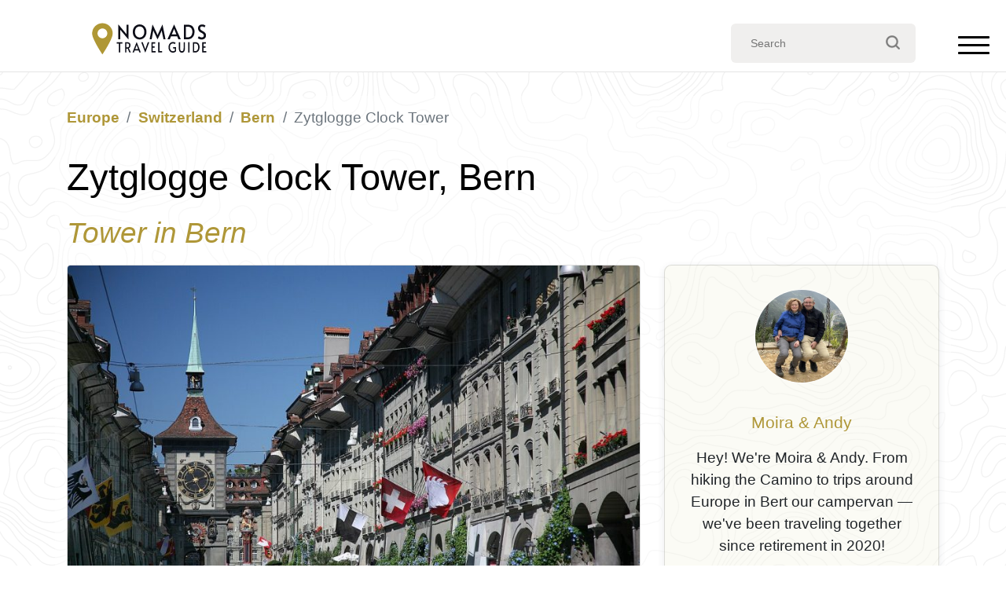

--- FILE ---
content_type: text/html; charset=UTF-8
request_url: https://www.nomads-travel-guide.com/places/zytglogge/
body_size: 20765
content:
<!doctype html><html
lang=en-US><head><meta
charset="UTF-8"><meta
name="viewport" content="width=device-width, initial-scale=1"><link
rel=profile href=https://gmpg.org/xfn/11><link
rel=icon type=image/x-icon href=/favicon.ico?x91175><meta
name='robots' content='index, follow, max-image-preview:large, max-snippet:-1, max-video-preview:-1'><title>Zytglogge Clock Tower, Bern, Switzerland (2026): Timekeeping Through the Centuries</title><meta
name="description" content="Discover Bern’s Zytglogge Clock Tower, a medieval masterpiece with an astronomical clock and over 800 years of history. Explore this 2026 guide to one of Switzerland’s most iconic landmarks."><link
rel=canonical href=https://www.nomads-travel-guide.com/places/zytglogge/ ><meta
property="og:locale" content="en_US"><meta
property="og:type" content="article"><meta
property="og:title" content="Zytglogge Clock Tower, Bern, Switzerland (2026): Timekeeping Through the Centuries"><meta
property="og:description" content="Discover Bern’s Zytglogge Clock Tower, a medieval masterpiece with an astronomical clock and over 800 years of history. Explore this 2026 guide to one of Switzerland’s most iconic landmarks."><meta
property="og:url" content="https://www.nomads-travel-guide.com/places/zytglogge/"><meta
property="og:site_name" content="Nomads Travel Guide"><meta
property="article:modified_time" content="2025-12-05T12:11:37+00:00"><meta
property="og:image" content="https://www.nomads-travel-guide.com/wp-content/uploads/2024/05/Zytglogge_Bern.jpg"><meta
property="og:image:width" content="1280"><meta
property="og:image:height" content="853"><meta
property="og:image:type" content="image/jpeg"><meta
name="twitter:card" content="summary_large_image"> <script type=application/ld+json class=yoast-schema-graph>{"@context":"https://schema.org","@graph":[{"@type":"WebPage","@id":"https://www.nomads-travel-guide.com/places/zytglogge/","url":"https://www.nomads-travel-guide.com/places/zytglogge/","name":"Zytglogge Clock Tower, Bern, Switzerland (2026): Timekeeping Through the Centuries","isPartOf":{"@id":"https://www.nomads-travel-guide.com/#website"},"primaryImageOfPage":{"@id":"https://www.nomads-travel-guide.com/places/zytglogge/#primaryimage"},"image":{"@id":"https://www.nomads-travel-guide.com/places/zytglogge/#primaryimage"},"thumbnailUrl":"https://www.nomads-travel-guide.com/wp-content/uploads/2024/05/Zytglogge_Bern.jpg","datePublished":"2024-05-29T16:13:00+00:00","dateModified":"2025-12-05T12:11:37+00:00","description":"Discover Bern’s Zytglogge Clock Tower, a medieval masterpiece with an astronomical clock and over 800 years of history. Explore this 2026 guide to one of Switzerland’s most iconic landmarks.","breadcrumb":{"@id":"https://www.nomads-travel-guide.com/places/zytglogge/#breadcrumb"},"inLanguage":"en-US","potentialAction":[{"@type":"ReadAction","target":["https://www.nomads-travel-guide.com/places/zytglogge/"]}],"about":{"@id":"https://www.nomads-travel-guide.com/places/zytglogge#place"}},{"@type":"ImageObject","inLanguage":"en-US","@id":"https://www.nomads-travel-guide.com/places/zytglogge/#primaryimage","url":"https://www.nomads-travel-guide.com/wp-content/uploads/2024/05/Zytglogge_Bern.jpg","contentUrl":"https://www.nomads-travel-guide.com/wp-content/uploads/2024/05/Zytglogge_Bern.jpg","width":1280,"height":853,"caption":"Zytglogge Bern"},{"@type":"BreadcrumbList","@id":"https://www.nomads-travel-guide.com/places/zytglogge/#breadcrumb","itemListElement":[{"@type":"ListItem","position":1,"name":"Home","item":"https://www.nomads-travel-guide.com/"},{"@type":"ListItem","position":2,"name":"Europe","item":"https://www.nomads-travel-guide.com/continent/europe/"},{"@type":"ListItem","position":3,"name":"Switzerland","item":"https://www.nomads-travel-guide.com/country/switzerland/"},{"@type":"ListItem","position":4,"name":"Bern","item":"https://www.nomads-travel-guide.com/city/bern/"},{"@type":"ListItem","position":5,"name":"Zytglogge Clock Tower","item":"https://www.nomads-travel-guide.com/places/zytglogge/"}]},{"@type":"WebSite","@id":"https://www.nomads-travel-guide.com/#website","url":"https://www.nomads-travel-guide.com/","name":"Nomads Travel Guide","description":"Discover the world &amp; plan the perfect adventure...","publisher":{"@id":"https://www.nomads-travel-guide.com/#organization"},"potentialAction":[{"@type":"SearchAction","target":{"@type":"EntryPoint","urlTemplate":"https://www.nomads-travel-guide.com/?s={search_term_string}"},"query-input":{"@type":"PropertyValueSpecification","valueRequired":true,"valueName":"search_term_string"}}],"inLanguage":"en-US"},{"@type":"Organization","@id":"https://www.nomads-travel-guide.com/#organization","name":"Nomads Travel Guide","url":"https://www.nomads-travel-guide.com/","logo":{"@type":"ImageObject","inLanguage":"en-US","@id":"https://www.nomads-travel-guide.com/#/schema/logo/image/","url":"https://www.nomads-travel-guide.com/wp-content/uploads/2025/12/nomads-travel-guide-org-logo-696.png","contentUrl":"https://www.nomads-travel-guide.com/wp-content/uploads/2025/12/nomads-travel-guide-org-logo-696.png","width":696,"height":696,"caption":"Nomads Travel Guide"},"image":{"@id":"https://www.nomads-travel-guide.com/#/schema/logo/image/"},"sameAs":["https://www.pinterest.co.uk/nomadstravelguide/"]},{"@type":"FAQPage","@id":"https://www.nomads-travel-guide.com/places/zytglogge#faq","mainEntity":[{"@type":"Question","name":"Can you go inside the Zytglogge?","acceptedAnswer":{"@type":"Answer","text":"Yes, but only with a guided tour that takes visitors through the clockwork rooms and up to the viewing platform."}},{"@type":"Question","name":"When do the figures move?","acceptedAnswer":{"@type":"Answer","text":"Every hour, approximately four minutes before the full hour."}},{"@type":"Question","name":"Is the show suitable for children?","acceptedAnswer":{"@type":"Answer","text":"Yes, the animated figures and sounds are especially enjoyable for families."}},{"@type":"Question","name":"How old is the Zytglogge?","acceptedAnswer":{"@type":"Answer","text":"It was built around 1218–1220, making it more than 800 years old."}},{"@type":"Question","name":"Is it open year-round?","acceptedAnswer":{"@type":"Answer","text":"Yes, though hours may vary in winter or during public holidays."}}]},{"@type":"Country","@id":"https://www.nomads-travel-guide.com/country/switzerland#country","name":"Switzerland","url":"https://www.nomads-travel-guide.com/country/switzerland/"},{"@type":"City","@id":"https://www.nomads-travel-guide.com/city/bern#city","name":"Bern","url":"https://www.nomads-travel-guide.com/city/bern/","geo":{"@type":"GeoCoordinates","latitude":46.9479739,"longitude":7.4474468},"containedInPlace":{"@id":"https://www.nomads-travel-guide.com/country/switzerland#country"}},{"@type":["CivicStructure","TouristAttraction"],"@id":"https://www.nomads-travel-guide.com/places/zytglogge#place","name":"Zytglogge Clock Tower","url":"https://www.nomads-travel-guide.com/places/zytglogge/","image":[{"@type":"ImageObject","url":"https://www.nomads-travel-guide.com/wp-content/uploads/2024/05/Zytglogge_Bern.jpg","width":1280,"height":853}],"address":{"@type":"PostalAddress","streetAddress":"Zytglogge, Bim Zytglogge, Bern, Switzerland","addressLocality":"Bern","addressCountry":"Switzerland"},"geo":{"@type":"GeoCoordinates","latitude":46.9480298,"longitude":7.447797700000002},"hasMap":"https://www.google.com/maps?q=46.9480298%2C7.4477977","priceRange":"CHF 15.00","containedInPlace":{"@id":"https://www.nomads-travel-guide.com/city/bern#city"},"isAccessibleForFree":false,"description":"The Zytglogge Clock Tower is the beating heart of Bern’s Old City-a monument where time, history, and craftsmanship converge. Standing tall since the early 13th century, this landmark has been a gate tower, prison, clock tower, and civic symbol. Its 15th-century astronomical clock still enchants…"}]}</script> <link
rel=dns-prefetch href=//ajax.googleapis.com><link
rel=dns-prefetch href=//cdn.jsdelivr.net><link
rel=dns-prefetch href=//unpkg.com><style id=wp-img-auto-sizes-contain-inline-css>img:is([sizes=auto i],[sizes^="auto," i]){contain-intrinsic-size:3000px 1500px}
/*# sourceURL=wp-img-auto-sizes-contain-inline-css */</style><style id=wp-block-library-inline-css>/*<![CDATA[*/:root{--wp-block-synced-color:#7a00df;--wp-block-synced-color--rgb:122,0,223;--wp-bound-block-color:var(--wp-block-synced-color);--wp-editor-canvas-background:#ddd;--wp-admin-theme-color:#007cba;--wp-admin-theme-color--rgb:0,124,186;--wp-admin-theme-color-darker-10:#006ba1;--wp-admin-theme-color-darker-10--rgb:0,107,160.5;--wp-admin-theme-color-darker-20:#005a87;--wp-admin-theme-color-darker-20--rgb:0,90,135;--wp-admin-border-width-focus:2px}@media (min-resolution:192dpi){:root{--wp-admin-border-width-focus:1.5px}}.wp-element-button{cursor:pointer}:root .has-very-light-gray-background-color{background-color:#eee}:root .has-very-dark-gray-background-color{background-color:#313131}:root .has-very-light-gray-color{color:#eee}:root .has-very-dark-gray-color{color:#313131}:root .has-vivid-green-cyan-to-vivid-cyan-blue-gradient-background{background:linear-gradient(135deg,#00d084,#0693e3)}:root .has-purple-crush-gradient-background{background:linear-gradient(135deg,#34e2e4,#4721fb 50%,#ab1dfe)}:root .has-hazy-dawn-gradient-background{background:linear-gradient(135deg,#faaca8,#dad0ec)}:root .has-subdued-olive-gradient-background{background:linear-gradient(135deg,#fafae1,#67a671)}:root .has-atomic-cream-gradient-background{background:linear-gradient(135deg,#fdd79a,#004a59)}:root .has-nightshade-gradient-background{background:linear-gradient(135deg,#330968,#31cdcf)}:root .has-midnight-gradient-background{background:linear-gradient(135deg,#020381,#2874fc)}:root{--wp--preset--font-size--normal:16px;--wp--preset--font-size--huge:42px}.has-regular-font-size{font-size:1em}.has-larger-font-size{font-size:2.625em}.has-normal-font-size{font-size:var(--wp--preset--font-size--normal)}.has-huge-font-size{font-size:var(--wp--preset--font-size--huge)}.has-text-align-center{text-align:center}.has-text-align-left{text-align:left}.has-text-align-right{text-align:right}.has-fit-text{white-space:nowrap!important}#end-resizable-editor-section{display:none}.aligncenter{clear:both}.items-justified-left{justify-content:flex-start}.items-justified-center{justify-content:center}.items-justified-right{justify-content:flex-end}.items-justified-space-between{justify-content:space-between}.screen-reader-text{border:0;clip-path:inset(50%);height:1px;margin:-1px;overflow:hidden;padding:0;position:absolute;width:1px;word-wrap:normal!important}.screen-reader-text:focus{background-color:#ddd;clip-path:none;color:#444;display:block;font-size:1em;height:auto;left:5px;line-height:normal;padding:15px 23px 14px;text-decoration:none;top:5px;width:auto;z-index:100000}html :where(.has-border-color){border-style:solid}html :where([style*=border-top-color]){border-top-style:solid}html :where([style*=border-right-color]){border-right-style:solid}html :where([style*=border-bottom-color]){border-bottom-style:solid}html :where([style*=border-left-color]){border-left-style:solid}html :where([style*=border-width]){border-style:solid}html :where([style*=border-top-width]){border-top-style:solid}html :where([style*=border-right-width]){border-right-style:solid}html :where([style*=border-bottom-width]){border-bottom-style:solid}html :where([style*=border-left-width]){border-left-style:solid}html :where(img[class*=wp-image-]){height:auto;max-width:100%}:where(figure){margin:0 0 1em}html :where(.is-position-sticky){--wp-admin--admin-bar--position-offset:var(--wp-admin--admin-bar--height,0px)}@media screen and (max-width:600px){html :where(.is-position-sticky){--wp-admin--admin-bar--position-offset:0px}}

/*# sourceURL=wp-block-library-inline-css *//*]]>*/</style><style id=wp-block-list-inline-css>ol,ul{box-sizing:border-box}:root :where(.wp-block-list.has-background){padding:1.25em 2.375em}
/*# sourceURL=https://www.nomads-travel-guide.com/wp-includes/blocks/list/style.min.css */</style><style id=global-styles-inline-css>/*<![CDATA[*/:root{--wp--preset--aspect-ratio--square: 1;--wp--preset--aspect-ratio--4-3: 4/3;--wp--preset--aspect-ratio--3-4: 3/4;--wp--preset--aspect-ratio--3-2: 3/2;--wp--preset--aspect-ratio--2-3: 2/3;--wp--preset--aspect-ratio--16-9: 16/9;--wp--preset--aspect-ratio--9-16: 9/16;--wp--preset--color--black: #000000;--wp--preset--color--cyan-bluish-gray: #abb8c3;--wp--preset--color--white: #ffffff;--wp--preset--color--pale-pink: #f78da7;--wp--preset--color--vivid-red: #cf2e2e;--wp--preset--color--luminous-vivid-orange: #ff6900;--wp--preset--color--luminous-vivid-amber: #fcb900;--wp--preset--color--light-green-cyan: #7bdcb5;--wp--preset--color--vivid-green-cyan: #00d084;--wp--preset--color--pale-cyan-blue: #8ed1fc;--wp--preset--color--vivid-cyan-blue: #0693e3;--wp--preset--color--vivid-purple: #9b51e0;--wp--preset--gradient--vivid-cyan-blue-to-vivid-purple: linear-gradient(135deg,rgb(6,147,227) 0%,rgb(155,81,224) 100%);--wp--preset--gradient--light-green-cyan-to-vivid-green-cyan: linear-gradient(135deg,rgb(122,220,180) 0%,rgb(0,208,130) 100%);--wp--preset--gradient--luminous-vivid-amber-to-luminous-vivid-orange: linear-gradient(135deg,rgb(252,185,0) 0%,rgb(255,105,0) 100%);--wp--preset--gradient--luminous-vivid-orange-to-vivid-red: linear-gradient(135deg,rgb(255,105,0) 0%,rgb(207,46,46) 100%);--wp--preset--gradient--very-light-gray-to-cyan-bluish-gray: linear-gradient(135deg,rgb(238,238,238) 0%,rgb(169,184,195) 100%);--wp--preset--gradient--cool-to-warm-spectrum: linear-gradient(135deg,rgb(74,234,220) 0%,rgb(151,120,209) 20%,rgb(207,42,186) 40%,rgb(238,44,130) 60%,rgb(251,105,98) 80%,rgb(254,248,76) 100%);--wp--preset--gradient--blush-light-purple: linear-gradient(135deg,rgb(255,206,236) 0%,rgb(152,150,240) 100%);--wp--preset--gradient--blush-bordeaux: linear-gradient(135deg,rgb(254,205,165) 0%,rgb(254,45,45) 50%,rgb(107,0,62) 100%);--wp--preset--gradient--luminous-dusk: linear-gradient(135deg,rgb(255,203,112) 0%,rgb(199,81,192) 50%,rgb(65,88,208) 100%);--wp--preset--gradient--pale-ocean: linear-gradient(135deg,rgb(255,245,203) 0%,rgb(182,227,212) 50%,rgb(51,167,181) 100%);--wp--preset--gradient--electric-grass: linear-gradient(135deg,rgb(202,248,128) 0%,rgb(113,206,126) 100%);--wp--preset--gradient--midnight: linear-gradient(135deg,rgb(2,3,129) 0%,rgb(40,116,252) 100%);--wp--preset--font-size--small: 13px;--wp--preset--font-size--medium: 20px;--wp--preset--font-size--large: 36px;--wp--preset--font-size--x-large: 42px;--wp--preset--spacing--20: 0.44rem;--wp--preset--spacing--30: 0.67rem;--wp--preset--spacing--40: 1rem;--wp--preset--spacing--50: 1.5rem;--wp--preset--spacing--60: 2.25rem;--wp--preset--spacing--70: 3.38rem;--wp--preset--spacing--80: 5.06rem;--wp--preset--shadow--natural: 6px 6px 9px rgba(0, 0, 0, 0.2);--wp--preset--shadow--deep: 12px 12px 50px rgba(0, 0, 0, 0.4);--wp--preset--shadow--sharp: 6px 6px 0px rgba(0, 0, 0, 0.2);--wp--preset--shadow--outlined: 6px 6px 0px -3px rgb(255, 255, 255), 6px 6px rgb(0, 0, 0);--wp--preset--shadow--crisp: 6px 6px 0px rgb(0, 0, 0);}:where(.is-layout-flex){gap: 0.5em;}:where(.is-layout-grid){gap: 0.5em;}body .is-layout-flex{display: flex;}.is-layout-flex{flex-wrap: wrap;align-items: center;}.is-layout-flex > :is(*, div){margin: 0;}body .is-layout-grid{display: grid;}.is-layout-grid > :is(*, div){margin: 0;}:where(.wp-block-columns.is-layout-flex){gap: 2em;}:where(.wp-block-columns.is-layout-grid){gap: 2em;}:where(.wp-block-post-template.is-layout-flex){gap: 1.25em;}:where(.wp-block-post-template.is-layout-grid){gap: 1.25em;}.has-black-color{color: var(--wp--preset--color--black) !important;}.has-cyan-bluish-gray-color{color: var(--wp--preset--color--cyan-bluish-gray) !important;}.has-white-color{color: var(--wp--preset--color--white) !important;}.has-pale-pink-color{color: var(--wp--preset--color--pale-pink) !important;}.has-vivid-red-color{color: var(--wp--preset--color--vivid-red) !important;}.has-luminous-vivid-orange-color{color: var(--wp--preset--color--luminous-vivid-orange) !important;}.has-luminous-vivid-amber-color{color: var(--wp--preset--color--luminous-vivid-amber) !important;}.has-light-green-cyan-color{color: var(--wp--preset--color--light-green-cyan) !important;}.has-vivid-green-cyan-color{color: var(--wp--preset--color--vivid-green-cyan) !important;}.has-pale-cyan-blue-color{color: var(--wp--preset--color--pale-cyan-blue) !important;}.has-vivid-cyan-blue-color{color: var(--wp--preset--color--vivid-cyan-blue) !important;}.has-vivid-purple-color{color: var(--wp--preset--color--vivid-purple) !important;}.has-black-background-color{background-color: var(--wp--preset--color--black) !important;}.has-cyan-bluish-gray-background-color{background-color: var(--wp--preset--color--cyan-bluish-gray) !important;}.has-white-background-color{background-color: var(--wp--preset--color--white) !important;}.has-pale-pink-background-color{background-color: var(--wp--preset--color--pale-pink) !important;}.has-vivid-red-background-color{background-color: var(--wp--preset--color--vivid-red) !important;}.has-luminous-vivid-orange-background-color{background-color: var(--wp--preset--color--luminous-vivid-orange) !important;}.has-luminous-vivid-amber-background-color{background-color: var(--wp--preset--color--luminous-vivid-amber) !important;}.has-light-green-cyan-background-color{background-color: var(--wp--preset--color--light-green-cyan) !important;}.has-vivid-green-cyan-background-color{background-color: var(--wp--preset--color--vivid-green-cyan) !important;}.has-pale-cyan-blue-background-color{background-color: var(--wp--preset--color--pale-cyan-blue) !important;}.has-vivid-cyan-blue-background-color{background-color: var(--wp--preset--color--vivid-cyan-blue) !important;}.has-vivid-purple-background-color{background-color: var(--wp--preset--color--vivid-purple) !important;}.has-black-border-color{border-color: var(--wp--preset--color--black) !important;}.has-cyan-bluish-gray-border-color{border-color: var(--wp--preset--color--cyan-bluish-gray) !important;}.has-white-border-color{border-color: var(--wp--preset--color--white) !important;}.has-pale-pink-border-color{border-color: var(--wp--preset--color--pale-pink) !important;}.has-vivid-red-border-color{border-color: var(--wp--preset--color--vivid-red) !important;}.has-luminous-vivid-orange-border-color{border-color: var(--wp--preset--color--luminous-vivid-orange) !important;}.has-luminous-vivid-amber-border-color{border-color: var(--wp--preset--color--luminous-vivid-amber) !important;}.has-light-green-cyan-border-color{border-color: var(--wp--preset--color--light-green-cyan) !important;}.has-vivid-green-cyan-border-color{border-color: var(--wp--preset--color--vivid-green-cyan) !important;}.has-pale-cyan-blue-border-color{border-color: var(--wp--preset--color--pale-cyan-blue) !important;}.has-vivid-cyan-blue-border-color{border-color: var(--wp--preset--color--vivid-cyan-blue) !important;}.has-vivid-purple-border-color{border-color: var(--wp--preset--color--vivid-purple) !important;}.has-vivid-cyan-blue-to-vivid-purple-gradient-background{background: var(--wp--preset--gradient--vivid-cyan-blue-to-vivid-purple) !important;}.has-light-green-cyan-to-vivid-green-cyan-gradient-background{background: var(--wp--preset--gradient--light-green-cyan-to-vivid-green-cyan) !important;}.has-luminous-vivid-amber-to-luminous-vivid-orange-gradient-background{background: var(--wp--preset--gradient--luminous-vivid-amber-to-luminous-vivid-orange) !important;}.has-luminous-vivid-orange-to-vivid-red-gradient-background{background: var(--wp--preset--gradient--luminous-vivid-orange-to-vivid-red) !important;}.has-very-light-gray-to-cyan-bluish-gray-gradient-background{background: var(--wp--preset--gradient--very-light-gray-to-cyan-bluish-gray) !important;}.has-cool-to-warm-spectrum-gradient-background{background: var(--wp--preset--gradient--cool-to-warm-spectrum) !important;}.has-blush-light-purple-gradient-background{background: var(--wp--preset--gradient--blush-light-purple) !important;}.has-blush-bordeaux-gradient-background{background: var(--wp--preset--gradient--blush-bordeaux) !important;}.has-luminous-dusk-gradient-background{background: var(--wp--preset--gradient--luminous-dusk) !important;}.has-pale-ocean-gradient-background{background: var(--wp--preset--gradient--pale-ocean) !important;}.has-electric-grass-gradient-background{background: var(--wp--preset--gradient--electric-grass) !important;}.has-midnight-gradient-background{background: var(--wp--preset--gradient--midnight) !important;}.has-small-font-size{font-size: var(--wp--preset--font-size--small) !important;}.has-medium-font-size{font-size: var(--wp--preset--font-size--medium) !important;}.has-large-font-size{font-size: var(--wp--preset--font-size--large) !important;}.has-x-large-font-size{font-size: var(--wp--preset--font-size--x-large) !important;}
/*# sourceURL=global-styles-inline-css *//*]]>*/</style><link
rel=stylesheet id=nomads-css href='https://www.nomads-travel-guide.com/wp-content/themes/nomads-travel/assets/css/style.css?x91175&amp;1=11&#038;ver=6.9' type=text/css media=all><link
rel=stylesheet id=bootstrap4-css href='https://www.nomads-travel-guide.com/wp-content/themes/nomads-travel/assets/lib/bootstrap/css/bootstrap.css?x91175&amp;1=1&#038;ver=6.9' type=text/css media=all><link
rel=stylesheet id=leaflet-css href='https://www.nomads-travel-guide.com/wp-content/themes/nomads-travel/assets/lib/leaflet/leaflet.css?x91175&amp;ver=6.9' type=text/css media=all><link
rel=stylesheet id=leafletfullscreenCSS-css href='https://www.nomads-travel-guide.com/wp-content/themes/nomads-travel/assets/lib/Leaflet.FullScreen/Control.FullScreen.css?x91175&amp;ver=6.9' type=text/css media=all><link
rel=stylesheet id=leafletlocateCSS-css href='https://www.nomads-travel-guide.com/wp-content/themes/nomads-travel/assets/lib/Leaflet.Locate/L.Control.Locate.min.css?x91175&amp;ver=6.9' type=text/css media=all><link
rel=stylesheet id=wp-block-paragraph-css href='https://www.nomads-travel-guide.com/wp-includes/blocks/paragraph/style.min.css?x91175&amp;ver=6.9' type=text/css media=all><link
rel=stylesheet id=wp-block-heading-css href='https://www.nomads-travel-guide.com/wp-includes/blocks/heading/style.min.css?x91175&amp;ver=6.9' type=text/css media=all> <script src="https://ajax.googleapis.com/ajax/libs/jquery/3.7.1/jquery.min.js?ver=3.7.1" id=jquery-js></script> <script src="https://www.nomads-travel-guide.com/wp-content/themes/nomads-travel/assets/lib/leaflet/leaflet.js?x91175&amp;ver=6.9" id=leafletjs-js></script> <script src="https://www.nomads-travel-guide.com/wp-content/themes/nomads-travel/assets/lib/Leaflet.TextPath/leaflet.textpath.js?x91175&amp;ver=6.9" id=leafletTextPathjs-js></script> <script src="https://www.nomads-travel-guide.com/wp-content/themes/nomads-travel/assets/lib/polylineOffset/leaflet.polylineoffset.js?x91175&amp;ver=6.9" id=polylineOffset-js></script> <script src="https://www.nomads-travel-guide.com/wp-content/themes/nomads-travel/assets/lib/Leaflet.FullScreen/Control.FullScreen.js?x91175&amp;ver=6.9" id=leafletfullscreen-js></script> <script src="https://www.nomads-travel-guide.com/wp-content/themes/nomads-travel/assets/lib/Leaflet.Locate/L.Control.Locate.min.js?x91175&amp;ver=6.9" id=leafletlocate-js></script> <script src="https://unpkg.com/default-passive-events?ver=6.9" id=passive-events-js></script> <script async defer data-pin-color=red  data-pin-hover=true src=https://assets.pinterest.com/js/pinit.js></script>  <script async src="https://www.googletagmanager.com/gtag/js?id=G-3Z0HWGVTWF"></script> <script>window.dataLayer = window.dataLayer || [];
  function gtag(){dataLayer.push(arguments);}
  gtag('js', new Date());
  gtag('config', 'G-3Z0HWGVTWF');</script> </head><body
class="wp-singular places-template-default single single-places postid-12950 wp-theme-nomads-travel"><header
id=header class="without-bgi d-print-none"><div
id=nav><div
id=nav-centered><div
id=nav-logo><svg
version=1.1 id=Layer_1 xmlns=http://www.w3.org/2000/svg xmlns:xlink=http://www.w3.org/1999/xlink x=0px y=0px
width=68.031px height=22.677px viewBox="-0.199 -1.093 68.031 22.677" enable-background="new -0.199 -1.093 68.031 22.677"
xml:space=preserve>
<g
id=nomads-travel-guide>
<g
id=Text>
<g>
<path
fill=#FFFFFF d="M15.281,4.267l0.035,0.975v4.814h-1.272v-8.95h0.158l4.905,5.859l-0.042-1.021V1.119h1.269v8.935h-0.171
L15.281,4.267z"/>
<path
fill=#FFFFFF d="M24.989,9.609c-0.643-0.377-1.149-0.914-1.528-1.61c-0.378-0.696-0.568-1.508-0.568-2.434
c0-0.93,0.187-1.744,0.568-2.437c0.378-0.693,0.887-1.227,1.528-1.599c0.639-0.374,1.339-0.56,2.097-0.56
c0.756,0,1.456,0.187,2.096,0.56c0.642,0.372,1.15,0.908,1.53,1.599c0.379,0.69,0.566,1.504,0.566,2.437
c0,0.923-0.189,1.736-0.568,2.434c-0.376,0.695-0.89,1.233-1.529,1.61c-0.641,0.377-1.338,0.564-2.097,0.564
S25.627,9.986,24.989,9.609z M28.516,8.555c0.431-0.264,0.775-0.651,1.028-1.158c0.254-0.505,0.381-1.11,0.381-1.817
c0-0.713-0.127-1.322-0.381-1.828c-0.252-0.507-0.595-0.889-1.022-1.149c-0.427-0.26-0.907-0.39-1.437-0.39
c-0.531,0-1.015,0.131-1.444,0.39c-0.432,0.259-0.771,0.642-1.019,1.149c-0.25,0.506-0.377,1.115-0.377,1.828
c0,0.707,0.128,1.312,0.387,1.817c0.255,0.507,0.604,0.894,1.039,1.158c0.436,0.261,0.907,0.394,1.415,0.394
C27.606,8.948,28.085,8.817,28.516,8.555z"/>
<path
fill=#FFFFFF d="M35.98,5.883l-0.523-1.265l-0.238,1.265l-0.775,4.169h-1.261l1.73-8.935h0.135l2.298,4.827l0.681,1.618
l0.685-1.618l2.246-4.827h0.123l1.795,8.935h-1.25l-0.841-4.169l-0.249-1.265L40.08,5.883l-2.022,4.169h-0.066L35.98,5.883z"/>
<path
fill=#FFFFFF d="M48.192,1.105l4.021,8.949h-1.468l-0.713-1.751h-3.829l-0.718,1.751h-1.419l4.003-8.949H48.192z
M47.625,4.913l-0.908,2.163h2.818l-0.901-2.151l-0.489-1.229h-0.022L47.625,4.913z"/>
<path
fill=#FFFFFF d="M54.055,1.119h2.009c1.682,0,2.86,0.424,3.527,1.276c0.669,0.853,1.006,1.864,1.006,3.039
c0,0.82-0.144,1.574-0.433,2.266c-0.285,0.694-0.763,1.26-1.425,1.699c-0.663,0.436-1.532,0.656-2.608,0.656h-2.076V1.119z
M56.27,8.85c1.045,0,1.806-0.318,2.28-0.955c0.47-0.636,0.707-1.434,0.707-2.399c0-0.942-0.239-1.707-0.716-2.298
c-0.475-0.593-1.232-0.887-2.273-0.887h-0.942v6.54L56.27,8.85L56.27,8.85z"/>
<path
fill=#FFFFFF d="M63.571,9.921c-0.444-0.169-0.769-0.36-0.964-0.572l0.602-1.153c0.158,0.154,0.405,0.312,0.745,0.478
c0.333,0.164,0.659,0.247,0.971,0.247c0.4,0,0.73-0.098,0.984-0.301c0.253-0.204,0.379-0.482,0.379-0.839
c0-0.275-0.067-0.514-0.203-0.718c-0.138-0.2-0.304-0.371-0.501-0.503c-0.197-0.134-0.474-0.299-0.838-0.493
c-0.432-0.225-0.729-0.396-0.888-0.51C63.123,5.031,62.756,4.3,62.756,3.37c0-0.77,0.24-1.361,0.716-1.769
c0.479-0.41,1.08-0.612,1.807-0.612c0.777,0,1.442,0.238,1.991,0.716l-0.606,1.103c-0.145-0.16-0.346-0.3-0.607-0.418
c-0.262-0.117-0.539-0.177-0.832-0.177c-0.377,0-0.677,0.092-0.895,0.275c-0.215,0.182-0.321,0.454-0.321,0.809
c0,0.252,0.067,0.476,0.203,0.674c0.136,0.199,0.309,0.371,0.516,0.516c0.208,0.147,0.487,0.325,0.844,0.536
c0.341,0.202,0.604,0.363,0.785,0.478c0.181,0.119,0.351,0.257,0.511,0.421c0.218,0.21,0.398,0.461,0.531,0.752
c0.138,0.292,0.203,0.614,0.203,0.963c0,0.541-0.114,1.003-0.343,1.384c-0.23,0.382-0.551,0.669-0.953,0.863
c-0.403,0.195-0.865,0.29-1.38,0.29C64.47,10.173,64.021,10.09,63.571,9.921z"/>
</g>
<g>
<path
fill=#FFFFFF d=M14.461,12.641h-1.341v-0.844h3.483v0.846h-1.353v5.48h-0.79V12.641z />
<path
fill=#FFFFFF d="M20.826,18.125l-1.052-2.392c-0.219,0.011-0.414,0.017-0.583,0.017h-0.202v2.375h-0.773v-6.328h1.19
c0.603,0,1.1,0.155,1.489,0.459c0.391,0.294,0.585,0.788,0.585,1.467c0,0.42-0.084,0.788-0.245,1.096
c-0.163,0.306-0.408,0.545-0.731,0.71l1.246,2.601L20.826,18.125L20.826,18.125z M19.496,14.966c0.462,0,0.781-0.121,0.955-0.366
c0.173-0.244,0.259-0.535,0.259-0.873c0-0.751-0.412-1.125-1.245-1.125h-0.478v2.366L19.496,14.966L19.496,14.966z"/>
<path
fill=#FFFFFF d="M25.312,11.791l2.521,6.332h-0.918l-0.449-1.238h-2.401l-0.451,1.238h-0.891l2.507-6.332H25.312z
M24.955,14.482l-0.568,1.531h1.764l-0.56-1.527l-0.307-0.866h-0.017L24.955,14.482z"/>
<path
fill=#FFFFFF d=M28.054,11.797h0.902l1.568,4.345l1.574-4.345h0.897l-2.414,6.326h-0.107L28.054,11.797z />
<path
fill=#FFFFFF d=M34.271,11.797h2.292v0.846h-1.507v1.75h1.212v0.86h-1.212v2.02h1.741v0.854h-2.527V11.797z />
<path
fill=#FFFFFF d=M38.443,11.797h0.808v5.472h1.5v0.858h-2.308V11.797z />
<path
fill=#FFFFFF d="M46,17.779c-0.405-0.287-0.727-0.682-0.955-1.181c-0.23-0.503-0.343-1.066-0.343-1.693
c0-0.605,0.114-1.155,0.346-1.644c0.233-0.487,0.558-0.865,0.967-1.146c0.413-0.273,0.882-0.412,1.396-0.412
c0.283,0,0.531,0.03,0.757,0.092c0.226,0.063,0.412,0.129,0.554,0.206c0.146,0.078,0.239,0.146,0.292,0.201l-0.314,0.809
c-0.292-0.284-0.73-0.431-1.305-0.431c-0.378,0-0.71,0.099-0.991,0.302c-0.282,0.201-0.497,0.475-0.643,0.818
c-0.148,0.344-0.218,0.729-0.218,1.154c0,0.48,0.077,0.913,0.239,1.294c0.157,0.38,0.38,0.672,0.658,0.881
c0.284,0.209,0.602,0.313,0.957,0.313c0.223,0,0.436-0.028,0.644-0.097c0.205-0.066,0.38-0.169,0.52-0.317v-1.221h-1.077v-0.886
h1.869v2.479c-0.171,0.258-0.429,0.477-0.773,0.653c-0.342,0.171-0.742,0.262-1.191,0.262C46.868,18.212,46.407,18.067,46,17.779
z"/>
<path
fill=#FFFFFF d="M51.462,17.496c-0.296-0.475-0.443-1.169-0.443-2.072v-3.627h0.797v3.64c0,0.676,0.082,1.154,0.248,1.443
c0.162,0.288,0.44,0.435,0.82,0.435s0.651-0.145,0.815-0.424c0.164-0.286,0.246-0.771,0.246-1.452v-3.641h0.804v3.626
c0,0.903-0.154,1.593-0.464,2.068c-0.312,0.477-0.777,0.724-1.398,0.724C52.229,18.212,51.756,17.971,51.462,17.496z"/>
<path
fill=#FFFFFF d=M56.731,11.797h0.796v6.326h-0.796V11.797z />
<path
fill=#FFFFFF d="M59.571,11.797h1.262c1.053,0,1.79,0.304,2.21,0.909c0.421,0.6,0.631,1.316,0.631,2.15
c0,0.58-0.092,1.116-0.271,1.607c-0.182,0.493-0.478,0.893-0.896,1.199c-0.412,0.312-0.956,0.467-1.631,0.467h-1.302
L59.571,11.797L59.571,11.797z M60.959,17.271c0.655,0,1.133-0.222,1.427-0.674c0.297-0.45,0.448-1.018,0.448-1.699
c0-0.668-0.153-1.213-0.45-1.624c-0.296-0.424-0.773-0.631-1.425-0.631h-0.588v4.63L60.959,17.271L60.959,17.271z"/>
<path
fill=#FFFFFF d=M65.304,11.797h2.294v0.846h-1.504v1.75h1.208v0.86h-1.208v2.02h1.738v0.854h-2.528V11.797z />
</g>
</g>
</g>
<g
id=pin>
<g>
<g>
<path
fill=none stroke=#FFFFFF stroke-miterlimit=10 d="M9.163,13.229c-1.213,2.253-2.401,4.122-2.451,4.202l-0.479,0.751
l-0.479-0.751c-0.05-0.08-1.247-1.965-2.452-4.202c-1.66-3.083-2.501-5.281-2.501-6.538c0-3.104,2.437-5.629,5.432-5.629
s5.431,2.525,5.431,5.629C11.664,7.948,10.824,10.146,9.163,13.229z"/>
<path
fill=none stroke=#FFFFFF stroke-miterlimit=10 d="M6.233,9.331c-1.424,0-2.586-1.204-2.586-2.68
c0-1.479,1.162-2.68,2.586-2.68c1.426,0,2.586,1.201,2.586,2.68C8.818,8.127,7.658,9.331,6.233,9.331z"/>
</g>
</g>
</g>
</svg></div><nav
id=nav-menu-container class=menu-main-menu-container><ul
id=menu-main-menu class="nav-menu "><li
id=menu-item-1369 class="menu-item menu-item-type-post_type menu-item-object-page menu-item-home menu-item-1369"><a
href=https://www.nomads-travel-guide.com/ >Travel Blogs</a></li>
<li
id=menu-item-5027 class="menu-item menu-item-type-post_type menu-item-object-page menu-item-5027"><a
href=https://www.nomads-travel-guide.com/about-nomads-travel-guide/ >About Us</a></li>
<li
id=menu-item-1357 class="menu-item menu-item-type-post_type menu-item-object-page menu-item-has-children menu-item-1357"><a
href=https://www.nomads-travel-guide.com/home/ >Destinations</a><ul
class=sub-menu>
<li
id=menu-item-1364 class="menu-item menu-item-type-post_type menu-item-object-continent menu-item-1364"><a
href=https://www.nomads-travel-guide.com/continent/asia/ >Asia</a></li>
<li
id=menu-item-1363 class="menu-item menu-item-type-post_type menu-item-object-continent menu-item-1363"><a
href=https://www.nomads-travel-guide.com/continent/europe/ >Europe</a></li>
<li
id=menu-item-1358 class="menu-item menu-item-type-post_type menu-item-object-continent menu-item-1358"><a
href=https://www.nomads-travel-guide.com/continent/caribbean/ >Caribbean</a></li>
<li
id=menu-item-1359 class="menu-item menu-item-type-post_type menu-item-object-continent menu-item-1359"><a
href=https://www.nomads-travel-guide.com/continent/south-america/ >South America</a></li>
<li
id=menu-item-1360 class="menu-item menu-item-type-post_type menu-item-object-continent menu-item-1360"><a
href=https://www.nomads-travel-guide.com/continent/north-america/ >North America</a></li>
<li
id=menu-item-1361 class="menu-item menu-item-type-post_type menu-item-object-continent menu-item-1361"><a
href=https://www.nomads-travel-guide.com/continent/australia-and-pacific/ >Australia &#038; Pacific</a></li>
<li
id=menu-item-1362 class="menu-item menu-item-type-post_type menu-item-object-continent menu-item-1362"><a
href=https://www.nomads-travel-guide.com/continent/africa/ >Africa</a></li></ul>
</li></ul></nav></div></div><div
class=container-fluid><div
class=row><div
class="col-6 col-md-4" ><div
id=logo class>
<a
href=https://www.nomads-travel-guide.com/ name=Home class=nolink aria-label="Nomads Travel Guide Logo Linke to Home" rel=home>
<svg
version=1.1 id=Layer_1 xmlns=http://www.w3.org/2000/svg xmlns:xlink=http://www.w3.org/1999/xlink x=0px y=0px
width=67.633px height=20.49px viewBox="0 0 67.633 20.49" enable-background="new 0 0 67.633 20.49" xml:space=preserve>
<g
id=nomads-travel-guide>
<g
id=Text>
<g>
<path
fill=#0C0D17 d="M17.157,4.816l0.033,0.916v4.525h-1.196V1.845h0.149l4.61,5.507l-0.04-0.96V1.858h1.193v8.398h-0.161
L17.157,4.816z"/>
<path
fill=#0C0D17 d="M26.281,9.837c-0.604-0.354-1.08-0.859-1.437-1.514c-0.355-0.654-0.533-1.417-0.533-2.287
c0-0.874,0.176-1.639,0.533-2.29c0.356-0.651,0.834-1.153,1.437-1.503c0.601-0.351,1.259-0.526,1.971-0.526
c0.711,0,1.368,0.175,1.969,0.526c0.603,0.35,1.081,0.853,1.438,1.503c0.356,0.649,0.533,1.414,0.533,2.29
c0,0.868-0.179,1.632-0.535,2.287c-0.354,0.654-0.836,1.16-1.437,1.514c-0.602,0.355-1.257,0.531-1.97,0.531
S26.881,10.192,26.281,9.837z M29.596,8.846c0.405-0.248,0.728-0.611,0.966-1.088c0.239-0.475,0.358-1.043,0.358-1.708
c0-0.671-0.119-1.243-0.358-1.719c-0.237-0.476-0.559-0.835-0.961-1.08c-0.402-0.244-0.853-0.366-1.35-0.366
c-0.499,0-0.954,0.123-1.358,0.366c-0.406,0.243-0.725,0.603-0.958,1.08C25.7,4.807,25.581,5.379,25.581,6.05
c0,0.664,0.121,1.232,0.364,1.708c0.24,0.477,0.567,0.84,0.977,1.088c0.409,0.246,0.852,0.371,1.33,0.371
C28.741,9.216,29.191,9.093,29.596,8.846z"/>
<path
fill=#0C0D17 d="M36.611,6.335L36.12,5.146l-0.224,1.189l-0.729,3.919h-1.186l1.625-8.398h0.127l2.16,4.536l0.641,1.521
l0.643-1.521l2.111-4.536h0.115l1.688,8.398h-1.175l-0.79-3.919l-0.232-1.189l-0.429,1.189l-1.899,3.919h-0.063L36.611,6.335z"/>
<path
fill=#0C0D17 d="M48.09,1.845l3.779,8.41H50.49L49.82,8.61h-3.6l-0.675,1.645h-1.335l3.764-8.41H48.09z M47.557,5.423
l-0.854,2.033h2.648l-0.848-2.022l-0.46-1.155h-0.021L47.557,5.423z"/>
<path
fill=#0C0D17 d="M53.6,1.858h1.889c1.58,0,2.688,0.398,3.314,1.199c0.629,0.801,0.945,1.752,0.945,2.856
c0,0.771-0.135,1.48-0.406,2.13c-0.268,0.652-0.717,1.184-1.339,1.596c-0.624,0.41-1.44,0.617-2.451,0.617H53.6V1.858z
M55.682,9.124c0.982,0,1.696-0.299,2.144-0.898c0.44-0.598,0.663-1.347,0.663-2.255c0-0.885-0.225-1.604-0.672-2.16
c-0.445-0.557-1.157-0.833-2.137-0.833h-0.886v6.147L55.682,9.124L55.682,9.124z"/>
<path
fill=#0C0D17 d="M62.545,10.13c-0.419-0.158-0.723-0.338-0.906-0.537l0.565-1.084c0.147,0.145,0.381,0.293,0.7,0.449
c0.313,0.154,0.619,0.232,0.912,0.232c0.377,0,0.687-0.092,0.925-0.283c0.237-0.191,0.356-0.453,0.356-0.789
c0-0.258-0.063-0.482-0.191-0.674c-0.129-0.188-0.285-0.349-0.471-0.473C64.25,6.845,63.99,6.69,63.648,6.508
c-0.405-0.212-0.687-0.373-0.834-0.48c-0.691-0.494-1.037-1.181-1.037-2.055c0-0.724,0.226-1.279,0.674-1.663
c0.449-0.385,1.015-0.575,1.697-0.575c0.729,0,1.354,0.223,1.871,0.673L65.45,3.445c-0.136-0.15-0.325-0.283-0.571-0.393
c-0.245-0.11-0.507-0.166-0.781-0.166c-0.354,0-0.637,0.086-0.841,0.258c-0.202,0.171-0.303,0.427-0.303,0.76
c0,0.237,0.063,0.447,0.19,0.633c0.129,0.187,0.291,0.349,0.484,0.485c0.195,0.138,0.458,0.305,0.793,0.504
c0.32,0.19,0.566,0.341,0.738,0.449c0.17,0.112,0.33,0.242,0.479,0.396c0.205,0.198,0.375,0.434,0.5,0.707
c0.129,0.275,0.19,0.577,0.19,0.905c0,0.508-0.106,0.943-0.322,1.301c-0.217,0.359-0.517,0.629-0.896,0.811
c-0.379,0.184-0.813,0.273-1.297,0.273C63.389,10.368,62.967,10.29,62.545,10.13z"/>
</g>
<g>
<path
fill=#0C0D17 d=M16.386,12.687h-1.26v-0.793H18.4v0.795h-1.271v5.151h-0.743V12.687z />
<path
fill=#0C0D17 d="M22.368,17.841l-0.989-2.248c-0.206,0.012-0.389,0.016-0.548,0.016h-0.19v2.232h-0.727v-5.947h1.119
c0.566,0,1.034,0.146,1.399,0.432c0.368,0.275,0.551,0.74,0.551,1.379c0,0.396-0.079,0.74-0.231,1.029
c-0.153,0.287-0.383,0.514-0.687,0.668l1.171,2.443L22.368,17.841L22.368,17.841z M21.118,14.872
c0.434,0,0.734-0.113,0.897-0.344c0.163-0.229,0.244-0.504,0.244-0.82c0-0.707-0.387-1.059-1.17-1.059H20.64v2.225L21.118,14.872
L21.118,14.872z"/>
<path
fill=#0C0D17 d="M26.584,11.888l2.369,5.952h-0.862l-0.422-1.164h-2.257l-0.423,1.164h-0.837l2.356-5.952H26.584z
M26.249,14.417l-0.534,1.439h1.658l-0.526-1.436l-0.288-0.813h-0.016L26.249,14.417z"/>
<path
fill=#0C0D17 d=M29.162,11.894h0.848l1.474,4.084l1.479-4.084h0.843l-2.269,5.946h-0.101L29.162,11.894z />
<path
fill=#0C0D17 d=M35.005,11.894h2.155v0.795h-1.416v1.646h1.139v0.81h-1.139v1.897h1.637v0.803h-2.376V11.894z />
<path
fill=#0C0D17 d=M38.927,11.894h0.759v5.144h1.41v0.807h-2.169V11.894z />
<path
fill=#0C0D17 d="M46.029,17.517c-0.381-0.271-0.684-0.642-0.897-1.108c-0.217-0.474-0.323-1.005-0.323-1.593
c0-0.567,0.108-1.086,0.326-1.545c0.219-0.459,0.523-0.813,0.908-1.078c0.389-0.256,0.829-0.387,1.313-0.387
c0.267,0,0.5,0.028,0.711,0.086c0.213,0.06,0.389,0.121,0.521,0.194c0.137,0.072,0.225,0.138,0.273,0.188l-0.295,0.761
c-0.275-0.269-0.688-0.404-1.228-0.404c-0.354,0-0.667,0.093-0.932,0.283c-0.267,0.188-0.468,0.446-0.604,0.769
c-0.141,0.323-0.205,0.687-0.205,1.084c0,0.452,0.073,0.858,0.225,1.217c0.148,0.357,0.357,0.634,0.619,0.828
c0.268,0.196,0.565,0.295,0.899,0.295c0.209,0,0.409-0.026,0.604-0.092c0.193-0.062,0.356-0.158,0.488-0.298v-1.147h-1.013
v-0.832h1.756v2.33c-0.159,0.242-0.401,0.447-0.727,0.613c-0.321,0.161-0.698,0.245-1.12,0.245
C46.846,17.923,46.412,17.788,46.029,17.517z"/>
<path
fill=#0C0D17 d="M51.163,17.251c-0.278-0.447-0.417-1.1-0.417-1.949v-3.408h0.749v3.422c0,0.635,0.077,1.084,0.233,1.354
c0.151,0.272,0.414,0.41,0.771,0.41s0.612-0.136,0.767-0.399c0.154-0.269,0.231-0.724,0.231-1.363v-3.422h0.756v3.407
c0,0.849-0.146,1.496-0.437,1.943c-0.293,0.448-0.73,0.68-1.314,0.68C51.884,17.923,51.439,17.696,51.163,17.251z"/>
<path
fill=#0C0D17 d=M56.115,11.894h0.748v5.946h-0.748V11.894z />
<path
fill=#0C0D17 d="M58.785,11.894h1.186c0.989,0,1.682,0.284,2.077,0.854c0.396,0.563,0.593,1.237,0.593,2.021
c0,0.547-0.086,1.049-0.254,1.513c-0.171,0.464-0.449,0.839-0.842,1.128c-0.388,0.291-0.898,0.438-1.533,0.438h-1.224
L58.785,11.894L58.785,11.894z M60.089,17.038c0.615,0,1.065-0.209,1.341-0.633c0.279-0.424,0.422-0.957,0.422-1.598
c0-0.627-0.145-1.141-0.424-1.527c-0.277-0.396-0.727-0.592-1.339-0.592h-0.553v4.352L60.089,17.038L60.089,17.038z"/>
<path
fill=#0C0D17 d=M64.173,11.894h2.155v0.795h-1.413v1.646h1.135v0.81h-1.135v1.897h1.634v0.803h-2.376V11.894z />
</g>
</g>
</g>
<g
id=pin>
<g>
<g>
<path
fill=#AF9735 d="M10.084,13.755c-1.318,2.361-2.608,4.32-2.662,4.404l-0.521,0.787L6.38,18.159
c-0.054-0.084-1.354-2.061-2.663-4.404C1.914,10.522,1,8.218,1,6.901C1,3.647,3.647,1,6.901,1s5.9,2.647,5.9,5.901
C12.801,8.218,11.888,10.522,10.084,13.755z"/>
<path
fill=#FFFFFF d="M6.901,9.667c-1.547,0-2.809-1.262-2.809-2.809c0-1.55,1.262-2.809,2.809-2.809
c1.549,0,2.809,1.259,2.809,2.809C9.709,8.405,8.449,9.667,6.901,9.667z"/>
</g>
</g>
</g>
</svg>		</a></div></div><div
class="col-6 col-md-8 d-flex justify-content-end align-items-center"><div
class="search-box "><form
role=search method=get class action=https://www.nomads-travel-guide.com/ >
<input
type=search id=search value placeholder=Search name=s>
<input
type=submit id=search-button class=head-submit></form></div><div
style="width: 100px">
<button
class="hamburger hamburger--elastic text-end" type=button id=nav-toggle name="Menu Button" aria-label="Navigation Menu"><span
class=hamburger-box><span
class=hamburger-inner></span></span></button></div></div></div></div></header><div
id=content class=site-content><div
id=primary class="content-area places"><main
id=main class=site-main><section
id=attraction-section class=bg-light><article
id=post-12950 class="bg-light post-12950 places type-places status-publish has-post-thumbnail hentry" ><div
class=container><div
class=row><div
class=col-lg-12><nav
aria-label=breadcrumb><ol
class=breadcrumb>
<li
class=breadcrumb-item><a
href=https://www.nomads-travel-guide.com/continent/europe/ >Europe</a></li>
<li
class=breadcrumb-item><a
href=https://www.nomads-travel-guide.com/country/switzerland/ >Switzerland</a></li>
<li
class=breadcrumb-item><a
href=https://www.nomads-travel-guide.com/city/bern/ >Bern</a></li>
<li
class="breadcrumb-item active" aria-current=page>Zytglogge Clock Tower</li></ol></nav><h1>Zytglogge Clock Tower, Bern</h1><h2 class="attraction_description">Tower in Bern</h2></div></div></div><div
class=container><div
class=row><div
id=attraction-description class="col-lg-8  col-md-6 col-sm-12"><div><figure
class="figure w-100 rounded"><img
class="figure-img img-fluid w-100"  src=https://www.nomads-travel-guide.com/wp-content/uploads/2024/05/Zytglogge_Bern-850x566.jpg?x91175 width=640 height=426 alt="Zytglogge Bern" srcset="https://www.nomads-travel-guide.com/wp-content/uploads/2024/05/Zytglogge_Bern-850x566.jpg 850w, https://www.nomads-travel-guide.com/wp-content/uploads/2024/05/Zytglogge_Bern-512x341.jpg 512w, https://www.nomads-travel-guide.com/wp-content/uploads/2024/05/Zytglogge_Bern-320x213.jpg 320w, https://www.nomads-travel-guide.com/wp-content/uploads/2024/05/Zytglogge_Bern.jpg 1280w" sizes="(max-width: 640px) 100vw, 640px"><figcaption
class="figure-caption ">Zytglogge Bern</figcaption></figure><div
class="text-right cred d-none d-md-block" data-href=https://commons.wikimedia.org/wiki/File:CH_Bern_Kramgasse.jpg><span
rel=nofollow>CC BY-SA 4.0 / Daniel Schwen</span></div></div><p
class=lead>The <strong
class=current_place>Zytglogge Clock Tower</strong> is the beating heart of Bern's Old City-a monument where time, history, and craftsmanship converge. Standing tall since the early 13th century, this landmark has been a gate tower, prison, clock tower, and civic symbol. Its 15th-century astronomical clock still enchants crowds daily with its parade of figures and intricate mechanical rhythm, making it <a
href=https://www.nomads-travel-guide.com/city/bern/ title="Bern, Switzerland: The Complete Guide to Old Town, Bears &amp; Alpine Views">one of the top attractions in Bern</a> for visitors eager to witness the city's living heritage.</p><p>Every hour, a small crowd gathers at the foot of the tower, eyes fixed on the gilded dials and animated figures that dance in celebration of passing time. With its richly layered past and commanding presence along Kramgasse, the <strong
class=current_place>Zytglogge</strong> is a <a
href=https://www.nomads-travel-guide.com/bern-walking-tour-map-and-tips/ title="Self-Guided Walking Tour of Bern, Switzerland 2026 – Map &amp; Must-See Sights">highlight of any walking tour of Bern</a>, blending Gothic architecture with Renaissance artistry in a single unforgettable experience.</p><div
class="card rounded-lg" id=toc><div
class=card-body><h2>Table of Contents</h2><ul
id=toc-ul><li
class=item-h2><a
href=#-history-and-significance-of-zytglogge-clock-tower class=smooth-scroll>History and Significance of Zytglogge Clock Tower</a></li><li
class=item-h2><a
href=#1-things-to-see-and-do-in-zytglogge-clock-tower class=smooth-scroll>Things to See and Do in Zytglogge Clock Tower</a></li><li
class=item-h2><a
href=#2-how-to-get-there class=smooth-scroll>How to Get There</a></li><li
class=item-h2><a
href=#3-practical-tips-on-visiting-zytglogge-clock-tower class=smooth-scroll>Practical Tips on Visiting Zytglogge Clock Tower</a></li><li
class=item-h2><a
href=#4-is-zytglogge-clock-tower-worth-visiting class=smooth-scroll>Is Zytglogge Clock Tower Worth Visiting?</a></li><li
class=item-h2><a
href=#5-faqs-for-visiting-zytglogge-clock-tower class=smooth-scroll>FAQs for Visiting Zytglogge Clock Tower</a></li><li
class=item-h2><a
href=#6-nearby-attractions-to-zytglogge-clock-tower class=smooth-scroll>Nearby Attractions to Zytglogge Clock Tower</a></li></ul></div></div><h2 class="wp-block-heading" id="-history-and-significance-of-zytglogge-clock-tower">History and Significance of Zytglogge Clock Tower</h2><p>The Zytglogge’s origins date back to around 1218-1220, when it was built as the western gate tower of Bern’s fortifications. At that time, the city was still young and compact, encircled by wooden ramparts and watchtowers. After a major fire in 1405, the damaged structure was rebuilt and repurposed as a clock tower, symbolizing Bern’s recovery and progress. The addition of its astronomical clock in the 15th century transformed it from a defensive post into the city’s central timekeeper-a civic monument announcing Bern’s growing sophistication.</p><p>Over the centuries, the tower has witnessed Bern's evolution from a medieval walled town to a modern capital. It even served briefly as a women's prison in the 14th century before taking on its more refined civic roles. Today, the <strong
class=current_place>Zytglogge</strong> stands 54.5 meters tall, its limestone base and sandstone shaft reflecting both Gothic roots and later Baroque touches added during renovations in 1770. Recognized as a heritage site of national significance, it forms part of Bern's UNESCO-listed Old City ensemble.</p><h2 class="wp-block-heading" id="1-things-to-see-and-do-in-zytglogge-clock-tower">Things to See and Do in Zytglogge Clock Tower</h2><p>The highlight of the <strong
class=current_place>Zytglogge</strong> is undoubtedly its astronomical clock, a 15th-century marvel of medieval engineering. Designed as an astrolabe, it displays solar time, moon phases, zodiac signs, and a Julian calendar-an extraordinary blend of art and science for its age. Each hour, a lively procession begins: a cockerel crows, bears march, a jester rings his bells, and Chronos strikes the hour. Watching this display remains <a
href=https://www.nomads-travel-guide.com/city/bern/ title="Bern, Switzerland: The Complete Guide to Old Town, Bears &amp; Alpine Views">one of the must-see places in Bern</a> and a delight for visitors of all ages.</p><p>Inside the tower, guided tours offer a behind-the-scenes look at the intricate clockwork mechanism still driving the show today. Visitors can climb the narrow staircases to the upper levels, where panoramic views of Bern's rooftops await. The experience reveals not only the ingenuity of medieval engineers but also the cultural continuity that keeps the Zytglogge's legacy alive. Outside, the cobbled stretch of Kramgasse surrounding the tower hums with cafés, boutiques, and photo opportunities-making it <a
href=https://www.nomads-travel-guide.com/city/bern/ title="Bern, Switzerland: The Complete Guide to Old Town, Bears &amp; Alpine Views">one of the best places to visit in Bern</a> for a mix of history and daily life.</p><h2 class="wp-block-heading" id="2-how-to-get-there">How to Get There</h2><p>The <strong
class=current_place>Zytglogge Clock Tower</strong> is located on Kramgasse in Bern's Old City, easily reached on foot from most central landmarks. <a
href=https://www.nomads-travel-guide.com/city/bern/ title="Bern, Switzerland: The Complete Guide to Old Town, Bears &amp; Alpine Views">Bern</a> train station is about a 10-minute walk away and connects the city to destinations across Switzerland. Train schedules and bookings can be found on <a
href=https://omio.sjv.io/xkg3V3 target=_blank rel="sponsored noopener noreferrer">Omio</a>.</p><p>If driving, parking is available nearby at Metro Parking <a
href=https://www.nomads-travel-guide.com/city/bern/ title="Bern, Switzerland: The Complete Guide to Old Town, Bears &amp; Alpine Views">Bern</a> and City West Parking.</p><h2 class="wp-block-heading" id="3-practical-tips-on-visiting-zytglogge-clock-tower">Practical Tips on Visiting Zytglogge Clock Tower</h2><ul
class=wp-block-list>
<li><strong>Best time to visit Zytglogge:</strong> Visit just before the hour to catch the clock’s animated performance.</li><li><strong>Entrance fee in Euros:</strong> Guided tours cost around €18; watching the hourly show outside is free.</li><li><strong>Opening hours:</strong> Guided tours typically run Tuesday to Sunday, 10:00-16:00; check seasonal schedules.</li><li><strong>Official website:</strong> <a
href=https://www.bern.com/en/detail/zytglogge-clock-tower>https://www.bern.com/en/detail/zytglogge-clock-tower</a></li><li><strong>How long to spend:</strong> 30-60 minutes, depending on whether you join a tour.</li><li><strong>Accessibility:</strong> The interior requires stair climbing; not suitable for wheelchairs.</li><li><strong>Facilities:</strong> Public restrooms and cafés nearby along Kramgasse.</li><li><strong>Photography tip:</strong> Capture the clock face at golden hour for warm tones and deep shadows.</li><li><strong>Guided tours:</strong> Book in advance through <a
href=https://www.nomads-travel-guide.com/city/bern/ title="Bern, Switzerland: The Complete Guide to Old Town, Bears &amp; Alpine Views">Bern</a> Tourism for English, German, or French tours.</li><li><strong>Nearby food options:</strong> Try Café <a
href=https://www.nomads-travel-guide.com/places/einsteinhaus/ title="Einsteinhaus, Bern, Switzerland (2026): Inside the Home of a Scientific Revolution">Einstein</a> or Confiserie Tschirren for coffee and Bernese sweets.</li></ul><h2 class="wp-block-heading" id="4-is-zytglogge-clock-tower-worth-visiting">Is Zytglogge Clock Tower Worth Visiting?</h2><p>Absolutely. The <strong
class=current_place>Zytglogge</strong> is more than just a clock-it's a symbol of Bern's resilience, artistry, and identity. Few monuments combine medieval engineering, storytelling, and civic pride so beautifully. Whether you're exploring the Old City for the first time or returning to admire its timeless charm, this landmark remains <a
href=https://www.nomads-travel-guide.com/city/bern/ title="Bern, Switzerland: The Complete Guide to Old Town, Bears &amp; Alpine Views">one of the best places to see in Bern</a>.</p><div
class=nomad-travellers-say><h2 class="wp-block-heading">What Other Travellers Say...</h2><div
class="d-flex justify-content-between align-items-baseline"><h3 class="mb-0">Reviews Summary</h3><div
class=nomad-rating-wrap><a
href="https://www.google.com/maps/reviews/data=!4m6!14m5!1m4!2m3!1sCi9DQUlRQUNvZENodHljRjlvT2tST05Fd3dkelJDTUZvMFVuZzRWVmRzYmpsaFpsRRAB!2m1!1s0x478e39c154895cd9:0x3214baf7e62eb046" target=_blank rel=noopener class="d-inline-flex align-items-center nomad-rating-link">
<span
class="nomad-rating-stars mr-2" aria-hidden=true><span
class="icon star" aria-hidden=true></span><span
class="icon star" aria-hidden=true></span><span
class="icon star" aria-hidden=true></span><span
class="icon star" aria-hidden=true></span><span
class="icon star-half" aria-hidden=true></span></span>
<span
class="nomad-rating-number mr-2">4.6</span>
<span
class="nomad-rating-count mr-2">(5,124)</span>
<img
src=https://www.nomads-travel-guide.com/wp-content/themes/nomads-travel/assets/google.png?x91175 alt=Google class=nomad-google-logo>
</a></div></div><p
class=mt-3><strong
class=current_place>Zytglogge</strong>, at Bim Zytglogge 1 in <a
href=https://www.nomads-travel-guide.com/city/bern/ title="Bern, Switzerland: The Complete Guide to Old Town, Bears &amp; Alpine Views">Bern</a>, is a well-preserved medieval clock tower featuring an astronomical clock with mechanical figures that perform on the hour; visitors praise its mesmerizing antique clock, lively atmosphere amid cobblestone streets and historic buildings, nearby cafés and shops, and note you can tour the interior for a fee.</p><div
class="row mt-3"><div
class="col-md-4 mb-3"><div
class="card h-100"><div
class="card-body p-4 d-flex flex-column"><div
class="d-flex align-items-start mb-2"><div
class=nomad-review-avatar-wrap>
<img
src="https://lh3.googleusercontent.com/a-/ALV-UjXwsNg72x4pZeHCzKaNqcFzd2MzR0GYWKEtSEG6A84KmaIu5aE=s128-c0x00000000-cc-rp-mo-ba6" alt class="rounded-circle nomad-review-avatar" loading=lazy decoding=async referrerpolicy=no-referrer onerror="this.style.display='none';var p=this.parentNode.querySelector('.nomad-review-avatar-placeholder');if(p){p.style.display='block';}"><div
class="rounded-circle nomad-review-avatar nomad-review-avatar-placeholder" aria-hidden=true style=display:none;></div></div><div
class=ml-3><div
class=nomad-review-author>BA</div><div
class="text-muted small-text nomad-review-when">2 weeks ago</div><div
class="nomad-review-stars nomad-review-stars-small" aria-hidden=true><span
class="icon star" aria-hidden=true></span><span
class="icon star" aria-hidden=true></span><span
class="icon star" aria-hidden=true></span><span
class="icon star" aria-hidden=true></span><span
class="icon star" aria-hidden=true></span></div></div></div><div>"A spectacular vintage landmark worth visiting!n• Features a stu ing antique clock that’s mesmerizing to watch 😉n• Beautifully situated among<span
class=collapse id=nomad_review_ChIJ2VyJVME5jkcRRrAu5ve6FDI_0>historic, elegant architecture and charming walkwaysn• Exceptionally well-preserved with evident careful maintenancen• An essential stop when exploring Bern—evokes a magical, Hogwarts-like atmosphere​​​​​​​​​​​​​​​​ ✨</span>..."</div>
<a
href=#nomad_review_ChIJ2VyJVME5jkcRRrAu5ve6FDI_0 data-toggle=collapse role=button aria-expanded=false aria-controls=nomad_review_ChIJ2VyJVME5jkcRRrAu5ve6FDI_0 data-nomad-toggle=1>
<span
class=nomad-when-collapsed>See More</span>
<span
class=nomad-when-expanded>See Less</span>
</a></div></div></div><div
class="col-md-4 mb-3"><div
class="card h-100"><div
class="card-body p-4 d-flex flex-column"><div
class="d-flex align-items-start mb-2"><div
class=nomad-review-avatar-wrap>
<img
src="https://lh3.googleusercontent.com/a-/ALV-UjXubqLcdC21FKsUlNo40UVBBUqijmO7vHq7nONBhwubv7Cl6WN4wA=s128-c0x00000000-cc-rp-mo-ba4" alt class="rounded-circle nomad-review-avatar" loading=lazy decoding=async referrerpolicy=no-referrer onerror="this.style.display='none';var p=this.parentNode.querySelector('.nomad-review-avatar-placeholder');if(p){p.style.display='block';}"><div
class="rounded-circle nomad-review-avatar nomad-review-avatar-placeholder" aria-hidden=true style=display:none;></div></div><div
class=ml-3><div
class=nomad-review-author>Romano Conte</div><div
class="text-muted small-text nomad-review-when">a month ago</div><div
class="nomad-review-stars nomad-review-stars-small" aria-hidden=true><span
class="icon star" aria-hidden=true></span><span
class="icon star" aria-hidden=true></span><span
class="icon star" aria-hidden=true></span><span
class="icon star" aria-hidden=true></span><span
class="icon star" aria-hidden=true></span></div></div></div><div>"Such a nice Watch tower. Very interesting and of course, full of historical events to tell from it and its city, Bern. Really a great stop-by spot, a<span
class=collapse id=nomad_review_ChIJ2VyJVME5jkcRRrAu5ve6FDI_1>must when you'd like to see the spectacle of the watch with its figures moving at 6pm.</span>..."</div>
<a
href=#nomad_review_ChIJ2VyJVME5jkcRRrAu5ve6FDI_1 data-toggle=collapse role=button aria-expanded=false aria-controls=nomad_review_ChIJ2VyJVME5jkcRRrAu5ve6FDI_1 data-nomad-toggle=1>
<span
class=nomad-when-collapsed>See More</span>
<span
class=nomad-when-expanded>See Less</span>
</a></div></div></div><div
class="col-md-4 mb-3"><div
class="card h-100"><div
class="card-body p-4 d-flex flex-column"><div
class="d-flex align-items-start mb-2"><div
class=nomad-review-avatar-wrap>
<img
src="https://lh3.googleusercontent.com/a-/ALV-UjVJtSjxjuifOu8_FsfCS3e1IzFwAU5NzxMLO93Z_jSQKIcz0ww=s128-c0x00000000-cc-rp-mo-ba5" alt class="rounded-circle nomad-review-avatar" loading=lazy decoding=async referrerpolicy=no-referrer onerror="this.style.display='none';var p=this.parentNode.querySelector('.nomad-review-avatar-placeholder');if(p){p.style.display='block';}"><div
class="rounded-circle nomad-review-avatar nomad-review-avatar-placeholder" aria-hidden=true style=display:none;></div></div><div
class=ml-3><div
class=nomad-review-author>YippieYaYa</div><div
class="text-muted small-text nomad-review-when">2 months ago</div><div
class="nomad-review-stars nomad-review-stars-small" aria-hidden=true><span
class="icon star" aria-hidden=true></span><span
class="icon star" aria-hidden=true></span><span
class="icon star" aria-hidden=true></span><span
class="icon star" aria-hidden=true></span><span
class="icon star" aria-hidden=true></span></div></div></div><div>"Walking through Bern’s Old Town, I stumbled upon Bim Zytglogge and was instantly charmed. The area around the clock tower feels like a slice of<span
class=collapse id=nomad_review_ChIJ2VyJVME5jkcRRrAu5ve6FDI_2>history—cobblestone streets, medieval buildings, and the hourly show of mechanical figures on the astronomical clock. It’s a lively spot, with locals and tourists mingling, and plenty of cafés and shops nearby.</span>..."</div>
<a
href=#nomad_review_ChIJ2VyJVME5jkcRRrAu5ve6FDI_2 data-toggle=collapse role=button aria-expanded=false aria-controls=nomad_review_ChIJ2VyJVME5jkcRRrAu5ve6FDI_2 data-nomad-toggle=1>
<span
class=nomad-when-collapsed>See More</span>
<span
class=nomad-when-expanded>See Less</span>
</a></div></div></div></div></div><h2 class="wp-block-heading" id="5-faqs-for-visiting-zytglogge-clock-tower">FAQs for Visiting Zytglogge Clock Tower</h2><div
class="accordion accordion-flush" id=accordion-faq-1-1><div
class=card><div
class=card-header id=heading-accordion-faq-1-1-1><button
class="btn btn-link collapsed mb-0" type=button data-toggle=collapse data-target=#collapse-accordion-faq-1-1-1 aria-expanded=false aria-controls=collapse-accordion-faq-1-1-1><strong>Can you go inside the Zytglogge?</strong></button></div><div
id=collapse-accordion-faq-1-1-1 class=collapse aria-labelledby=heading-accordion-faq-1-1-1 data-parent=#accordion-faq-1-1><div
class=card-body>Yes, but only with a guided tour that takes visitors through the clockwork rooms and up to the viewing platform.</div></div></div><div
class=card><div
class=card-header id=heading-accordion-faq-1-1-2><button
class="btn btn-link collapsed mb-0" type=button data-toggle=collapse data-target=#collapse-accordion-faq-1-1-2 aria-expanded=false aria-controls=collapse-accordion-faq-1-1-2><strong>When do the figures move?</strong></button></div><div
id=collapse-accordion-faq-1-1-2 class=collapse aria-labelledby=heading-accordion-faq-1-1-2 data-parent=#accordion-faq-1-1><div
class=card-body>Every hour, approximately four minutes before the full hour.</div></div></div><div
class=card><div
class=card-header id=heading-accordion-faq-1-1-3><button
class="btn btn-link collapsed mb-0" type=button data-toggle=collapse data-target=#collapse-accordion-faq-1-1-3 aria-expanded=false aria-controls=collapse-accordion-faq-1-1-3><strong>Is the show suitable for children?</strong></button></div><div
id=collapse-accordion-faq-1-1-3 class=collapse aria-labelledby=heading-accordion-faq-1-1-3 data-parent=#accordion-faq-1-1><div
class=card-body>Yes, the animated figures and sounds are especially enjoyable for families.</div></div></div><div
class=card><div
class=card-header id=heading-accordion-faq-1-1-4><button
class="btn btn-link collapsed mb-0" type=button data-toggle=collapse data-target=#collapse-accordion-faq-1-1-4 aria-expanded=false aria-controls=collapse-accordion-faq-1-1-4><strong>How old is the Zytglogge?</strong></button></div><div
id=collapse-accordion-faq-1-1-4 class=collapse aria-labelledby=heading-accordion-faq-1-1-4 data-parent=#accordion-faq-1-1><div
class=card-body>It was built around 1218-1220, making it more than 800 years old.</div></div></div><div
class=card><div
class=card-header id=heading-accordion-faq-1-1-5><button
class="btn btn-link collapsed mb-0" type=button data-toggle=collapse data-target=#collapse-accordion-faq-1-1-5 aria-expanded=false aria-controls=collapse-accordion-faq-1-1-5><strong>Is it open year-round?</strong></button></div><div
id=collapse-accordion-faq-1-1-5 class=collapse aria-labelledby=heading-accordion-faq-1-1-5 data-parent=#accordion-faq-1-1><div
class=card-body>Yes, though hours may vary in winter or during public holidays.</div></div></div></div><h2 class="wp-block-heading" id="6-nearby-attractions-to-zytglogge-clock-tower">Nearby Attractions to Zytglogge Clock Tower</h2><ul
class=wp-block-list>
<li><a
href=https://www.nomads-travel-guide.com/places/munster-of-bern/ title="Bern Minster, Bern, Switzerland (2026): Gothic Grandeur Above the Aare">Bern Minster</a> - Switzerland's tallest cathedral with panoramic tower views.</li><li><a
href=https://www.nomads-travel-guide.com/places/bundesplatz-bundeshaus/ title="Bundesplatz and Bundeshaus, Bern, Switzerland (2026): The Political Heart and Social Soul of the Capital">Bundeshaus (Federal Palace)</a> - The seat of the Swiss government, open for guided tours.</li><li><a
href=https://www.nomads-travel-guide.com/places/einstein-museum-and-the-historical-museum-of-bern/ title="Bern Historical Museum, Bern, Switzerland (2026): Where History, Science, and Art Intertwine">Bern Historical Museum</a> - Home to the <a
href=https://www.nomads-travel-guide.com/places/einsteinhaus/ title="Einsteinhaus, Bern, Switzerland (2026): Inside the Home of a Scientific Revolution">Einstein</a> Museum and centuries of Bernese heritage.</li><li><a
href=https://www.nomads-travel-guide.com/places/kafigturm/ title="Käfigturm, Bern, Switzerland (2026): From Medieval Gate to Political Forum">Käfigturm</a> - Another medieval clock tower marking the city's historical westward expansion.</li><li><a
href=https://www.nomads-travel-guide.com/places/rosengarten-bern/ title="Rosengarten, Bern, Switzerland (2026): Panoramic Views and Peaceful Beauty Above the Aare">Rosengarten</a> - A peaceful garden offering stunning views over Bern's red rooftops.</li></ul><p></p><hr><p>The Zytglogge Clock Tower appears in our <a
href=https://www.nomads-travel-guide.com/city/bern/ >Complete Guide to Visiting Bern</a>!</p></div><div
class="col-lg-4 col-md-6 col-sm-12"><div
class="card bio">
<img
src=https://www.nomads-travel-guide.com/wp-content/themes/nomads-travel/assets/bio.jpg?x91175 alt="Moira & Andy" class="rounded-circle mx-auto mb-3 border border-white" width=120 height=120><h5 class="text-center">Moira & Andy</h5><p
class="text-center mb-3">
Hey! We're Moira & Andy. From hiking the Camino to trips around Europe in Bert our campervan — we've been traveling together since retirement in 2020!</p><p
class="text-center mb-3">
<a
href=https://www.nomads-travel-guide.com/about-nomads-travel-guide/ >
Read our full story here
</a></p></div><p
class=affiliate>This website uses affiliate links which may earn a commission at no additional cost to you!</p><div
data-gyg-href=https://widget.getyourguide.com/default/activities.frame data-gyg-locale-code=en-US data-gyg-widget=activities data-gyg-number-of-items=1 data-gyg-partner-id=9IMB9SY data-gyg-q="Zytglogge Clock Tower,Bern"></div><iframe
src="https://www.stay22.com/embed/gm?aid=nomadstravelguide&maincolor=986d38&zoom=15&mapstyle=light&lat=46.9480298&lng=7.4477977" id=stay22-widget width=100% height=460 frameborder=0></iframe><div
class=card><div
class=card-body><h2 class="card-title">Planning Your Visit</h2><div
class="d-flex card-text pt-1"><span
class=item-label>Hours: </span><span
class=item-value><p>Monday to Sunday, 10:00 AM to 4:00 PM</p></span></div><div
class="d-flex card-text pt-1"><span
class=item-label>Price: </span><span
class=item-value><p>CHF 15.00</p>
</span></div><div
class="d-flex card-text pt-1"><span
class=item-label>Address: </span><span
class=item-value><a
href="https://www.google.com/maps/?z=12&t=m&q=loc:46.9480298+7.4477977" target=_blank>Zytglogge, Bim Zytglogge, Bern, Switzerland</a></span></div><div
class="d-flex card-text pt-1"><span
class=item-label>Bern: </span><span
class=item-value>0 km</span></div></div></div><div
data-gyg-href=https://widget.getyourguide.com/default/availability.frame data-gyg-tour-id=198907 data-gyg-locale-code=en-US data-gyg-currency=EUR data-gyg-widget=availability data-gyg-variant=horizontal data-gyg-partner-id=9IMB9SY data-gyg-cmp=12943><span>Powered by <a
target=_blank rel=sponsored href=https://www.getyourguide.com/bern-l52/ >GetYourGuide</a></span></div><h2>Nearby Attractions</h2><ul
class=list-group><li
class="list-group-item "><a
href=https://www.nomads-travel-guide.com/places/bern-fountains/ >Bern Fountains (0.1) km</a> <br><span
class=font-italic>Fountain </span></li><li
class="list-group-item "><a
href=https://www.nomads-travel-guide.com/places/einsteinhaus/ >Einsteinhaus  (0.2) km</a> <br><span
class=font-italic>Historic Building </span></li><li
class="list-group-item "><a
href=https://www.nomads-travel-guide.com/places/kafigturm/ >Käfigturm (0.3) km</a> <br><span
class=font-italic>Tower </span></li><li
class="list-group-item "><a
href=https://www.nomads-travel-guide.com/places/munster-of-bern/ >Münster of Bern (0.3) km</a> <br><span
class=font-italic>Cathedral </span></li><li
class="list-group-item "><a
href=https://www.nomads-travel-guide.com/places/bundesplatz-bundeshaus/ >Bundesplatz &amp; Bundeshaus (0.3) km</a> <br><span
class=font-italic>Historic Building and  Square </span></li><li
class="list-group-item "><a
href=https://www.nomads-travel-guide.com/places/munsterplattform/ >Münsterplattform (0.4) km</a> <br><span
class=font-italic>Viewing Point </span></li><li
class="list-group-item "><a
href=https://www.nomads-travel-guide.com/places/rathaus-bern/ >Rathaus Bern (0.4) km</a> <br><span
class=font-italic>Town Hall </span></li><li
class="list-group-item "><a
href=https://www.nomads-travel-guide.com/places/heiliggeistkirche/ >Heiliggeistkirche (0.5) km</a> <br><span
class=font-italic>Church </span></li><li
class="list-group-item "><a
href=https://www.nomads-travel-guide.com/places/einstein-museum-and-the-historical-museum-of-bern/ >Bern Historical Museum (0.6) km</a> <br><span
class=font-italic>Museum </span></li><li
class="list-group-item "><a
href=https://www.nomads-travel-guide.com/places/bern-botanical-garden/ >Bern Botanical Garden (0.6) km</a> <br><span
class=font-italic>Gardens </span></li></ul></div></div></div></article></section><section
id=blogs class="d-print-none  mb-3 "><div
class=container><header
class=section-header><h2 id="blogs-title">Similar Blogs</h2></header><div
id=similar-blogs class=row><div
class="col-md-4 col-sm-12 mb-3"><a
class="card post-preview lift h-100" href=https://www.nomads-travel-guide.com/bern-walking-tour-map-and-tips/ ><div><figure
class="figure w-100 rounded"><img
class="figure-img img-fluid w-100"  src=https://www.nomads-travel-guide.com/wp-content/uploads/2024/05/bern-walking-tour-320x180.jpg?x91175 width=320 height=180 alt="View on Bern Walking Tour" srcset="https://www.nomads-travel-guide.com/wp-content/uploads/2024/05/bern-walking-tour-320x180.jpg 320w, https://www.nomads-travel-guide.com/wp-content/uploads/2024/05/bern-walking-tour-512x287.jpg 512w, https://www.nomads-travel-guide.com/wp-content/uploads/2024/05/bern-walking-tour-850x477.jpg 850w, https://www.nomads-travel-guide.com/wp-content/uploads/2024/05/bern-walking-tour-1680x943.jpg 1680w" sizes="(max-width: 320px) 100vw, 320px"><figcaption
class="figure-caption ">View on Bern Walking Tour</figcaption></figure></div><div
class=card-body><h2 class="card-title nolink">Self-Guided Walking Tour of Bern, Switzerland (2026)</h2><p
class="card-text nolink">Bern, the capital of Switzerland, combines medieval charm with modern flair. Set along a scenic loop of the Aare River, the city is famous for its UNESCO-listed Old Town, arcaded streets, and its landmark clock tower. With its laid-back atmosphere and compact historic centre, Bern is ideal for exploring on foot, revealing centuries of history [&hellip;]</p></div><div
class=card-footer><div
class=post-preview-meta><div
class=post-preview-meta-details><div
class="post-preview-meta-details-date nolink">Last updated: 5th December 2025</div></div></div></div>	</a></div><div
class="col-md-4 col-sm-12 mb-3"><a
class="card post-preview lift h-100" href=https://www.nomads-travel-guide.com/self-guided-walking-tour-of-lucerne/ ><div><figure
class="figure w-100 rounded"><img
class="figure-img img-fluid w-100"  src=https://www.nomads-travel-guide.com/wp-content/uploads/2023/08/Self-Guided-Walking-Tour-of-Lucerne-320x213.jpg?x91175 width=320 height=213 alt="Self Guided Walking Tour of Lucerne" srcset="https://www.nomads-travel-guide.com/wp-content/uploads/2023/08/Self-Guided-Walking-Tour-of-Lucerne-320x213.jpg 320w, https://www.nomads-travel-guide.com/wp-content/uploads/2023/08/Self-Guided-Walking-Tour-of-Lucerne-512x341.jpg 512w, https://www.nomads-travel-guide.com/wp-content/uploads/2023/08/Self-Guided-Walking-Tour-of-Lucerne-850x566.jpg 850w, https://www.nomads-travel-guide.com/wp-content/uploads/2023/08/Self-Guided-Walking-Tour-of-Lucerne.jpg 1280w" sizes="(max-width: 320px) 100vw, 320px"><figcaption
class="figure-caption ">Self Guided Walking Tour of Lucerne</figcaption></figure></div><div
class=card-body><h2 class="card-title nolink">Self-Guided Walking Tour of Lucerne, Switzerland (2026)</h2><p
class="card-text nolink">Famed for its meticulously preserved medieval architecture overshadowed by the grandeur of snow-capped Alps, Lucerne stands out as one of Switzerland&#8217;s most charming cities. Nestled snugly on the banks of its namesake lake, its vibrant Altstadt (Old Town) is flanked to the north by a 14th-century defensive wall known as Museggmauer (Musegg Wall). The town&#8217;s [&hellip;]</p></div><div
class=card-footer><div
class=post-preview-meta><div
class=post-preview-meta-details><div
class="post-preview-meta-details-date nolink">Last updated: 5th December 2025</div></div></div></div>	</a></div><div
class="col-md-4 col-sm-12 mb-3"><a
class="card post-preview lift h-100" href=https://www.nomads-travel-guide.com/complete-guide-to-visiting-mount-pilatus-in-a-day/ ><div><figure
class="figure w-100 rounded"><img
class="figure-img img-fluid w-100"  src=https://www.nomads-travel-guide.com/wp-content/uploads/2023/08/View-of-Lake-Lucerne-from-Mt-Pilatus-320x214.jpg?x91175 width=320 height=214 alt="View of Lake Lucerne from Mt Pilatus" srcset="https://www.nomads-travel-guide.com/wp-content/uploads/2023/08/View-of-Lake-Lucerne-from-Mt-Pilatus-320x214.jpg 320w, https://www.nomads-travel-guide.com/wp-content/uploads/2023/08/View-of-Lake-Lucerne-from-Mt-Pilatus-512x342.jpg 512w, https://www.nomads-travel-guide.com/wp-content/uploads/2023/08/View-of-Lake-Lucerne-from-Mt-Pilatus-850x567.jpg 850w, https://www.nomads-travel-guide.com/wp-content/uploads/2023/08/View-of-Lake-Lucerne-from-Mt-Pilatus.jpg 1022w" sizes="(max-width: 320px) 100vw, 320px"><figcaption
class="figure-caption ">View of Lake Lucerne from Mt Pilatus</figcaption></figure></div><div
class=card-body><h2 class="card-title nolink">Complete Guide to Visiting Mount Pilatus in a Day (2026)</h2><p
class="card-text nolink">Nestled in the heart of Central Switzerland, the awe-inspiring Mount Pilatus awaits your exploration-a testament to nature&#8217;s boundless beauty. Gazing down upon Lucerne, this rugged pinnacle reaches a breath-taking elevation of 2132 meters above the tranquil sea. From the summit, a panorama of unparalleled grandeur unfolds before your eyes, showcasing not only the picturesque city [&hellip;]</p></div><div
class=card-footer><div
class=post-preview-meta><div
class=post-preview-meta-details><div
class="post-preview-meta-details-date nolink">Last updated: 5th December 2025</div></div></div></div>	</a></div></div></div></main></div><aside
id=secondary class=widget-area></aside></div><footer
id=footer class=d-print-none><div
class=container><div
class=copyright>
&copy; Copyright <strong>Nomad's Travel Guide</strong>. All Rights Reserved.<div
class=menu-footer-container><ul
id=menu-footer class=navbar-nav><li
id=menu-item-9526 class="menu-item menu-item-type-post_type menu-item-object-page menu-item-9526"><a
href=https://www.nomads-travel-guide.com/privacy-policy/ >Privacy Policy</a></li></ul></div></div></div></footer> <script type=speculationrules>{"prefetch":[{"source":"document","where":{"and":[{"href_matches":"/*"},{"not":{"href_matches":["/wp-*.php","/wp-admin/*","/wp-content/uploads/*","/wp-content/*","/wp-content/plugins/*","/wp-content/themes/nomads-travel/*","/*\\?(.+)"]}},{"not":{"selector_matches":"a[rel~=\"nofollow\"]"}},{"not":{"selector_matches":".no-prefetch, .no-prefetch a"}}]},"eagerness":"conservative"}]}</script> <script src="https://cdn.jsdelivr.net/npm/popper.js@1/dist/umd/popper.min.js?ver=6.9" id=wp-bootstrap-starter-popper-js></script> <script src="https://cdn.jsdelivr.net/npm/bootstrap@4.6.2/dist/js/bootstrap.min.js?ver=6.9" id=wp-bootstrap-starter-bootstrapjs-js></script> <script src="https://www.nomads-travel-guide.com/wp-content/themes/nomads-travel/assets/js/skip-link-focus-fix.min.js?x91175&amp;ver=20151215" id=wp-bootstrap-starter-skip-link-focus-fix-js></script> <script src="https://www.nomads-travel-guide.com/wp-content/themes/nomads-travel/assets/lib/jquery/jquery.visible.js?x91175&amp;ver=6.9" id=jsvisible-js></script> <script src="https://www.nomads-travel-guide.com/wp-content/themes/nomads-travel/assets/js/main.js?x91175&amp;ver=2" id=main-js></script> 
<button
id=btn-back-to-top>
<svg
xmlns=http://www.w3.org/2000/svg width=32 height=32 fill=#cfb650 class="bi bi-arrow-up" viewBox="0 0 16 16">
<path
d="M2 16a2 2 0 0 1-2-2V2a2 2 0 0 1 2-2h12a2 2 0 0 1 2 2v12a2 2 0 0 1-2 2zm6.5-4.5V5.707l2.146 2.147a.5.5 0 0 0 .708-.708l-3-3a.5.5 0 0 0-.708 0l-3 3a.5.5 0 1 0 .708.708L7.5 5.707V11.5a.5.5 0 0 0 1 0"></path>
</svg>
</button> <script async defer src=https://widget.getyourguide.com/dist/pa.umd.production.min.js data-gyg-partner-id=9IMB9SY></script> <script>(function (s, t, a, y, twenty, two) {
   s.Stay22 = s.Stay22 || {};
   s.Stay22.params = { lmaID: '6819ca6639f0294e6d8d7a9b' };
   twenty = t.createElement(a);
   two = t.getElementsByTagName(a)[0];
   twenty.async = 1;
   twenty.src = y;
   two.parentNode.insertBefore(twenty, two);
 })(window, document, 'script', 'https://scripts.stay22.com/letmeallez.js');</script> <script defer src="https://static.cloudflareinsights.com/beacon.min.js/vcd15cbe7772f49c399c6a5babf22c1241717689176015" integrity="sha512-ZpsOmlRQV6y907TI0dKBHq9Md29nnaEIPlkf84rnaERnq6zvWvPUqr2ft8M1aS28oN72PdrCzSjY4U6VaAw1EQ==" data-cf-beacon='{"version":"2024.11.0","token":"da311a61ea954697b10ec272e3af7c9c","r":1,"server_timing":{"name":{"cfCacheStatus":true,"cfEdge":true,"cfExtPri":true,"cfL4":true,"cfOrigin":true,"cfSpeedBrain":true},"location_startswith":null}}' crossorigin="anonymous"></script>
</body></html>

--- FILE ---
content_type: text/css
request_url: https://www.nomads-travel-guide.com/wp-content/themes/nomads-travel/assets/lib/Leaflet.Locate/L.Control.Locate.min.css?x91175&ver=6.9
body_size: 259
content:
.leaflet-control-locate a {
  cursor: pointer;
}
.leaflet-control-locate a .leaflet-control-locate-location-arrow {
  display: inline-block;
  width: 16px;
  height: 16px;
  margin: 7px;
  background-image: url('data:image/svg+xml;charset=UTF-8,<svg xmlns="http://www.w3.org/2000/svg" viewBox="0 0 512 512"><path fill="black" d="M445 4 29 195c-48 23-32 93 19 93h176v176c0 51 70 67 93 19L508 67c16-38-25-79-63-63z"/></svg>');
}
.leaflet-control-locate a .leaflet-control-locate-spinner {
  display: inline-block;
  width: 16px;
  height: 16px;
  margin: 7px;
  background-image: url('data:image/svg+xml;charset=UTF-8,<svg xmlns="http://www.w3.org/2000/svg" viewBox="0 0 512 512"><path fill="black" d="M304 48a48 48 0 1 1-96 0 48 48 0 0 1 96 0zm-48 368a48 48 0 1 0 0 96 48 48 0 0 0 0-96zm208-208a48 48 0 1 0 0 96 48 48 0 0 0 0-96zM96 256a48 48 0 1 0-96 0 48 48 0 0 0 96 0zm13 99a48 48 0 1 0 0 96 48 48 0 0 0 0-96zm294 0a48 48 0 1 0 0 96 48 48 0 0 0 0-96zM109 61a48 48 0 1 0 0 96 48 48 0 0 0 0-96z"/></svg>');
  animation: leaflet-control-locate-spin 2s linear infinite;
}
.leaflet-control-locate.active a .leaflet-control-locate-location-arrow {
  background-image: url('data:image/svg+xml;charset=UTF-8,<svg xmlns="http://www.w3.org/2000/svg" viewBox="0 0 512 512"><path fill="rgb(32, 116, 182)" d="M445 4 29 195c-48 23-32 93 19 93h176v176c0 51 70 67 93 19L508 67c16-38-25-79-63-63z"/></svg>');
}
.leaflet-control-locate.following a .leaflet-control-locate-location-arrow {
  background-image: url('data:image/svg+xml;charset=UTF-8,<svg xmlns="http://www.w3.org/2000/svg" viewBox="0 0 512 512"><path fill="rgb(252, 132, 40)" d="M445 4 29 195c-48 23-32 93 19 93h176v176c0 51 70 67 93 19L508 67c16-38-25-79-63-63z"/></svg>');
}

.leaflet-touch .leaflet-bar .leaflet-locate-text-active {
  width: 100%;
  max-width: 200px;
  text-overflow: ellipsis;
  white-space: nowrap;
  overflow: hidden;
  padding: 0 10px;
}
.leaflet-touch .leaflet-bar .leaflet-locate-text-active .leaflet-locate-icon {
  padding: 0 5px 0 0;
}

.leaflet-control-locate-location circle {
  animation: leaflet-control-locate-throb 4s ease infinite;
}

@keyframes leaflet-control-locate-throb {
  0% {
    stroke-width: 1;
  }
  50% {
    stroke-width: 3;
    transform: scale(0.8, 0.8);
  }
  100% {
    stroke-width: 1;
  }
}
@keyframes leaflet-control-locate-spin {
  0% {
    transform: rotate(0deg);
  }
  100% {
    transform: rotate(360deg);
  }
}

/*# sourceMappingURL=L.Control.Locate.min.css.map */